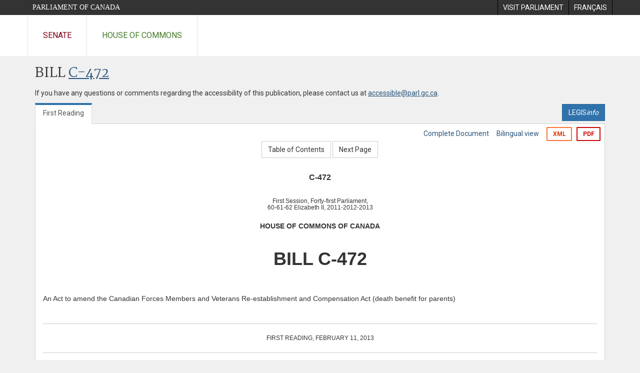

--- FILE ---
content_type: text/html; charset=utf-8
request_url: https://www.parl.ca/DocumentViewer/en/41-2/bill/C-472/first-reading
body_size: 4968
content:

<!DOCTYPE html>
<html lang="en" xml:lang="en">
<head>
    <meta charset="utf-8" />
    <meta name="Cache-Control" content="no-cache, no-store, must-revalidate" />
    <meta name="Pragma" content="no-cache" />
    <meta name="Expires" content="0" />
    <meta http-equiv="X-XSS-Protection" content="1" />
    <meta name="viewport" content="width=device-width" />
    <meta name="HandheldFriendly" content="true" />
    <meta name="description" content="Private Member&#39;s Bill C-472 (41-2) - First Reading - An Act to amend the Canadian Forces Members and Veterans Re-establishment and Compensation Act (death benefit for parents) - Parliament of Canada" />
    <meta name="format-detection" content="telephone=no" />

    <!-- Meta tags for facebook -->
    <meta property="fb:app_id" content="620826918031248" />
    <meta property="og:url" />
    <meta property="og:type" content="article">
    <meta property="og:title" content="Private Member&#39;s Bill C-472 (41-2) - First Reading - An Act to amend the Canadian Forces Members and Veterans Re-establishment and Compensation Act (death benefit for parents) - Parliament of Canada" />
    <meta property="og:description" content="Private Member&#39;s Bill C-472 (41-2) - First Reading - An Act to amend the Canadian Forces Members and Veterans Re-establishment and Compensation Act (death benefit for parents) - Parliament of Canada" />
    <meta property="og:image" content="/documentviewer/assets/images/publications/crest2_hoc_cdc_e-f.gif" />
    <meta property="og:image:width" content="1200" />
    <meta property="og:image:height" content="630" />

    
                <meta name="Institution" content="House of Commons" />
                <meta name="DocumentId" content="6257942" />
                <meta name="DocumentTitle" content="C-472 (First Reading)" />
                <meta name="Language" content="en" />
                <meta name="Parliament" content="41" />
                <meta name="Session" content="2" />
                <meta name="DocumentCategory" content="Bills" />
                <meta name="ParlDataRSSUri" content="//apps.ourcommons.ca/rss/" />
                <meta name="ParlDataUri" content="//apps.ourcommons.ca/ParlDataWidgets/" />
    <meta name="ServerBaseUrl" content="/documentviewer/" />
    


    <title>Private Member&#39;s Bill C-472 (41-2) - First Reading - An Act to amend the Canadian Forces Members and Veterans Re-establishment and Compensation Act (death benefit for parents) - Parliament of Canada</title>

    <script type='text/javascript' src='/CommonElements/js/jquery-3.7.1.min.js'></script>
<script type='text/javascript' src='/CommonElements/js/bootstrap.min.js'></script>
<link rel='stylesheet' type='text/css' media='all' href='/CommonElements/styles/bootstrap.min.css' />
<link rel='stylesheet' type='text/css' media='all' href='/CommonElements/styles/hoc-icons.min.css' />
<link rel='stylesheet' type='text/css' media='all' href='/CommonElements/styles/ce-parl-main.min.css' />
<link rel='stylesheet' type='text/css' media='all' href='/CommonElements/styles/ce-parl-mobile.min.css' />
<script type='text/javascript' src='https://www.googletagmanager.com/gtag/js?id=G-3B4FY0L638'></script>
<script>window.dataLayer = window.dataLayer || [];function gtag(){dataLayer.push(arguments);}gtag('js', new Date());gtag('config', 'G-3B4FY0L638');</script>

    <link href="/documentviewer/bundles/css?v=kfkArLzlrhyxKfahCOCkKH5CSt03TfRpHR82pW9Zmmc1" rel="stylesheet"/>

    
<link href="/documentviewer/assets/styles/publications/Bills.css" rel="stylesheet"/>
<link href="/documentviewer/assets/styles/publications/publication-defaults.css" rel="stylesheet"/>

    


        <base href="https://www.parl.ca/Content/Bills/412/Private/C-472/C-472_1/">

    <script type="text/javascript">

        window.fbAsyncInit = function () {
            FB.init({
                appId: ('en' == 'en' ? '620826918031248' : '1902349903311680'),
                xfbml: true,
                version: 'v2.0'
            });
        };

        // Load the SDK Asynchronously
        (function (d) {
            var js, id = 'facebook-jssdk'; if (d.getElementById(id)) { return; }
            js = d.createElement('script'); js.id = id; js.async = true;
            js.src = "https://connect.facebook.net/en_US/all.js";
            d.getElementsByTagName('head')[0].appendChild(js);
        }(document));
    </script>

    <script>
        $(document).ready(function () {

            $('.-rowchild').css({ "display": "flex", "justify-content": "center" });
            $('.-rowchild').find("sup").css("line-height", "15px");
            $('.-rowchildBar').css({ "border-right": "1px solid #111" });

            $('.-rowchild').wrapAll('<div style="display: flex;justify-content: space-around;flex-direction: row;">');

        });

    </script>
</head>
<body class="body-wrapper site-code-parl">


    <!-- Skip to Content -->
				<div class="local-anchor-container">
					<a href="#StartOfContent" class="ce-parl-skipnav sr-only sr-only-focusable">Skip to main content</a>
				</div>
				<!-- Parliament Header -->
				<div role="banner" class="ce-parl-header hidden-print">
					<div class="container">
						<a href="//www.parl.ca" class="ce-parl-btn pull-left">Parliament of Canada</a>
						<ul class="pull-right" role="menu">
							<li role="menuitem"> 
								<a href="https://visit.parl.ca/index-e.html" class="hoccmn-parent-org" rel="external">
										<span class="hidden-xs">Visit Parliament</span>
										<span class="visible-xs">Visit</span>
								</a>				
							</li>
							<li role="menuitem"> 
								<a href="https://www.parl.ca/documentviewer/fr/41-2/projet-loi/C-472/premiere-lecture" class="hoccmn-parent-org">
										<span lang="fr-CA" class="hidden-xs">Français</span>
										<span lang="fr-CA" class="visible-xs">FR</span>
								</a>				
							</li>
						</ul>
					</div>
				</div>
				<!-- Parl Navigation -->
				<nav class="ce-parl-nav hidden-print" aria-label="Main">
					<div class="container">
						<div class="row">
							<div class="col-sm-12">
								<ul class="ce-parl-nav-list">
										<li><a href="//sencanada.ca/en" class="ce-parl-nav-senate-link" rel="external">Senate</a></li>
										<li><a href="//www.ourcommons.ca" class="ce-parl-nav-hoc-link">House of Commons</a></li>
								</ul>
							</div>
						</div>
					</div>
				</nav>
    




<main class="publication">
    <a id="StartOfContent" tabindex="-1"></a>

    <div class="container" id="publicationContent">
        <div class="row" style="position:relative">
            <div class="col-md-12">
                <section class="page-content">

                    <div class="frame-header">
                        <div class="row">

                            <div class="col-xs-12 pull-left">

        <h1 class="page-title">
            Bill
            <a href="//www.parl.ca/LegisInfo/BillDetails.aspx?Language=en&amp;Mode=1&amp;billId=6253995">C-472</a>
        </h1>
                                
    <div style="margin-bottom: 15px">
        
    </div>

                            </div>
                            <div class="col-xs-12 pull-left">
                                <p>If you have any questions or comments regarding the accessibility of this publication, please contact us at <a href="mailto:accessible@parl.gc.ca">accessible@parl.gc.ca</a>.</p>
                            </div>
                        </div>

                        


                        <div class="row">
                                <div class="tabs col-lg-6 pull-left">
                                    <ul role="tablist" class="nav nav-tabs publication-tabs  ">
                                            <li role="presentation" class="nav-tab active ">
                                                    <a href="/documentviewer/en/41-2/bill/C-472/first-reading" aria-controls="" role="tab" aria-selected="True">First Reading</a>
                                            </li>
                                    </ul>
                                </div>
                                                            <div class="col-lg-6 related-links-bar">
                                        <div class="related-link">
                                            <div><a class="btn btn-primary" style="display:inline-block;" href="//www.parl.ca/LegisInfo/Home.aspx?Language=en"><div>LEGIS<i>info</i></div></a></div>
                                        </div>
                                </div>
                        </div>

                    </div>

                    

<div class="publication-outline">

    <div class="row embedded-content-options ">


            <div class="other-options col-sm-12">
                        <a class="user-guide" href="/documentviewer/en/41-2/bill/C-472/first-reading/page-4">Complete Document</a>
                        <a class="user-guide hidden-xs" href="/documentviewer/en/41-2/bill/C-472/first-reading?col=2">Bilingual view</a>

                        <a class="btn btn-export-xml hidden-xs" href="/Content/Bills/412/Private/C-472/C-472_1/C-472-TOC-e.xml" aria-label="Export the xml version">XML</a>
                                    <a class="btn btn-export-pdf" data-analytics-eventcategory="DocumentViewer - PDF format download" data-analytics-eventaction="click" data-analytics-eventlabel="PDF format" href="/Content/Bills/412/Private/C-472/C-472_1/C-472_1.PDF" aria-label="Export the pdf version">PDF</a>
            </div>

    </div>

    <div>
        
    <div class="row embedded-content-navigation">
        <div class="col-md-2 navigation-left">
        </div>
        <div class="col-md-8 navigation-center">
                    <a class="btn btn-default btn-toc" href="/documentviewer/en/41-2/bill/C-472/first-reading/page-ToC">Table of Contents</a>
                    <a class="btn btn-default" href="/documentviewer/en/41-2/bill/C-472/first-reading/page-14">Next Page</a>
        </div>
        <div class="col-md-2 navigation-right"></div>
    </div>

    </div>
    <div class="row">

        <div class="col-xs-12 publication-container-box">
            <div class="publication-container multi-page">
                    <div class="col-xs-12 publication-container-content">
                        
                        <!--COVER--><div style="text-align: center;">
  <div style="font-size:12pt;text-align:center;font-weight:bold;line-height :14pt;">C-472</div>
  <div style="font-size:9pt;text-indent:0em;text-align:Center;margin-top:24pt;margin-left:0em;line-height :10pt;">First Session, Forty-first Parliament,</div>
</div>
<div style="text-align: center;">
  <div style="font-size:9pt;text-indent:0em;text-align:Center;margin-left:0em;line-height :10pt;">60-61-62 Elizabeth II, 2011-2012-2013</div>
</div>
<div style="text-align: center; margin-top: 20px; font-weight: bold;">HOUSE OF COMMONS OF CANADA</div>
<h1 style="text-align: center; margin-top: 30px; font-weight: bold;">BILL C-472</h1>
<div style="text-align: center;">
  <div style="text-indent:-22pt;text-align:justify;margin-top:32pt;margin-bottom:30pt;margin-left:22pt;">An Act to amend the Canadian Forces Members and Veterans Re-establishment and Compensation Act (death benefit for parents)</div>
</div>
<hr><span style="text-transform: uppercase; text-align: center;"><div style="font-size:9pt;">first reading, February 11, 2013</div></span><hr><br><div><div class="DefaultTableOfContentsTitle"><span>Table of Contents</span></div><div class="DefaultTableOfContentsSection"><a class="DefaultTableOfContentsSectionLink"></a></div><div class="DefaultTableOfContentsSection"><a class="DefaultTableOfContentsSectionLink" href="/documentviewer/en/41-2/bill/C-472/first-reading/page-14">Cover</a></div><div class=""><a class="DefaultTableOfContentsFile Link" href="/documentviewer/en/41-2/bill/C-472/first-reading/page-14"></a></div><div class="DefaultTableOfContentsSection"><a class="DefaultTableOfContentsSectionLink" href="/documentviewer/en/41-2/bill/C-472/first-reading/page-19">Summary</a></div><div class=""><a class="DefaultTableOfContentsFile Link" href="/documentviewer/en/41-2/bill/C-472/first-reading/page-19"></a></div><div class="DefaultTableOfContentsSection"><a class="DefaultTableOfContentsSectionLink" href="/documentviewer/en/41-2/bill/C-472/first-reading/page-24">Bill C-472</a></div><div class=""><a class="DefaultTableOfContentsFile Link" href="/documentviewer/en/41-2/bill/C-472/first-reading/page-24"></a></div></div>
                    </div>

            </div>
            <div id="publicationBottom"></div>
        </div>

    </div>

    
    <div class="row embedded-content-navigation">
        <div class="col-md-2 navigation-left">
        </div>
        <div class="col-md-8 navigation-center">
                    <a class="btn btn-default btn-toc" href="/documentviewer/en/41-2/bill/C-472/first-reading/page-ToC">Table of Contents</a>
                    <a class="btn btn-default" href="/documentviewer/en/41-2/bill/C-472/first-reading/page-14">Next Page</a>
        </div>
        <div class="col-md-2 navigation-right"></div>
    </div>

</div>


                </section>



            </div>
        </div>
    </div>

</main>


    <footer class="ce-parl-footer hidden-print">
		        <div class="ce-parl-footer-top">
		            <div class="container">
		                <div class="row ce-parl-footer-vc">
		                    <div class="col-md-4 text-center col-md-push-4 ce-parl-footer-emblem">
								<img src="/CommonElements/Images/ce-parl-emblem-e.png" alt="Parliament of Canada" />
		                    </div>
							<div class="col-md-4 col-md-pull-4">
		                        <ul class="ce-parl-footer-external-links">
										<li>
											<a href="//sencanada.ca/en" class="ce-parl-footer-senate-link" rel="external">Senate</a>
										</li>
										<li>
											<a href="//www.ourcommons.ca" class="ce-parl-footer-hoc-link">House of Commons</a>
										</li>
										<li>
											<a href="//lop.parl.ca/About/Library/VirtualLibrary/library-of-parliament-e.html" class="ce-parl-footer-lop-link" rel="external">Library of Parliament</a>
										</li>
										<li>
											<a href="http://jobs-emplois.parl.ca/?Language&#x3D;E" class="ce-parl-footer-employment">Employment at Parliament</a>
										</li>
		                        </ul>
		                    </div>
		                    <div class="col-md-4">
		                    </div>
		                </div>
		            </div>
		        </div>
		        <div class="ce-parl-footer-bottom">
		            <div class="container">
		                <div class="row">
		                    <div class="col-sm-12 text-center">
		                        <ul class="ce-parl-footer-bottom-links">
										<li>
											<a href="//www.parl.ca/ImportantNotices-e.html">Important Notices</a>
										</li>
		                        </ul>
		                    </div>
		                </div>
		            </div>
		        </div>
		    </footer>
    <script src="/documentviewer/bundles/appScript?v=sMD23peSbKIT6_P44B3oU-kpdUKn_pXHfoYZeL5MCL81"></script>

    
<script src="/documentviewer/assets/scripts/publications/global.js"></script>
<script src="/documentviewer/assets/scripts/publications/billssidebarUI.js"></script>
<script src="//apps.ourcommons.ca/ParlDataWidgets/Scripts/widgets.js"></script>

    

    <script type="text/javascript">

        $(function () {
            $('[data-toggle="tooltip"]').tooltip({ delay: { "show": 300, "hide": 50 }, placement: "top" })
        })

    </script>
 


    <script>
            $(document).ready(function () {

                var rawUrl = '/DocumentViewer/en/41-2/bill/C-472/first-reading';

                $("a[href$='#StartOfContent']").each(function() {
                    var newHref = rawUrl + "#StartOfContent";
                    $(this).attr('href', newHref);
                });
            })
    </script>
</body>
</html>